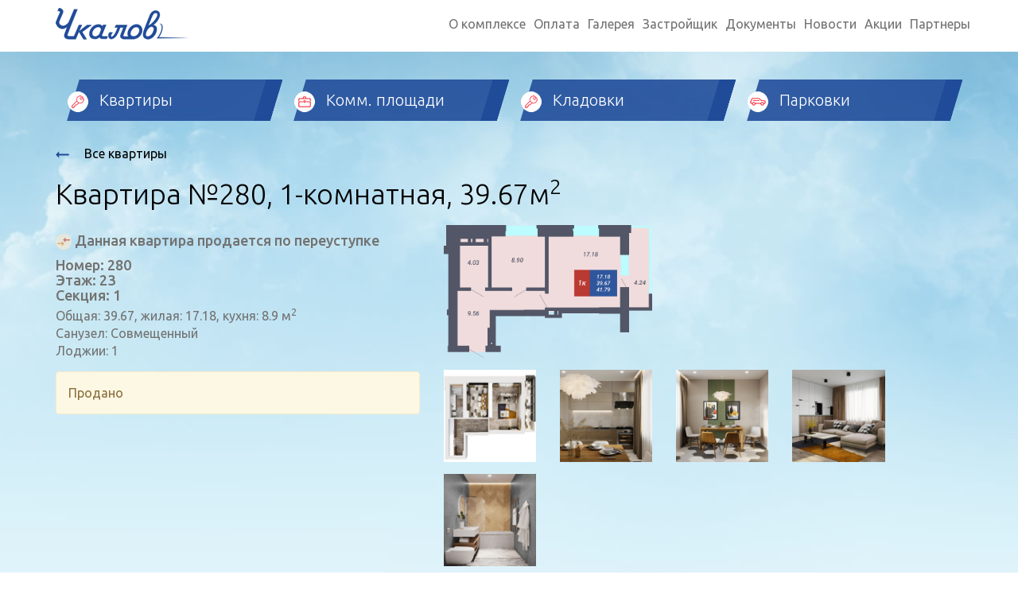

--- FILE ---
content_type: text/html; charset=UTF-8
request_url: https://2.ac-chkalov.ru/flats/3322
body_size: 5783
content:


<!DOCTYPE html>
<html lang="ru">
	<head>
		<meta charset="UTF-8">
		<meta http-equiv="X-UA-Compatible" content="IE=edge">
		<meta name="viewport" content="width=device-width, initial-scale=1">
		<title>Квартира №280 - ЖК «Чкалов-2» - Почувствуй себя свободным</title>
		<meta name="csrf-param" content="_csrf-smss-frontend">
<meta name="csrf-token" content="cqvVSr6m0FFrsT9yfFGTg-TG6t2PQM9r-79s-HU0Hs0Z0rob2cWiBCmBCBMyB8LSvIujl-cTiQGs1B6JHFhG_Q==">

		<meta id="metaDescription" name="description" content="Студия квартира, однокомнатная квартир, двухкомнатная квартира, трехкомнатная квартира">
<meta id="metaKeywords" name="keywords" content="Студия квартира, однокомнатная квартир, двухкомнатная квартира, трехкомнатная квартира, купить квартиру в Новосибирске">
<link type="image/png" href="https://smssnsk.ru/images/objects/74/favicon.png" rel="icon">
<link href="https://smssnsk.ru/css/jquery.qtip.min.css" rel="stylesheet">
<link href="https://smssnsk.ru/css/76.css" rel="stylesheet">
	</head>
	<body class="twig">
	
		


	


<!-- 76 -->

<!-- Google Tag Manager -->
<script>(function(w,d,s,l,i){w[l]=w[l]||[];w[l].push({'gtm.start':
new Date().getTime(),event:'gtm.js'});var f=d.getElementsByTagName(s)[0],
j=d.createElement(s),dl=l!='dataLayer'?'&l='+l:'';j.async=true;j.src=
'https://www.googletagmanager.com/gtm.js?id='+i+dl;f.parentNode.insertBefore(j,f);
})(window,document,'script','dataLayer','GTM-NRDNM8L');</script>
<!-- End Google Tag Manager -->
<!-- Google Tag Manager (noscript) -->
<noscript><iframe src="https://www.googletagmanager.com/ns.html?id=GTM-NRDNM8L"
height="0" width="0" style="display:none;visibility:hidden"></iframe></noscript>
<!-- End Google Tag Manager (noscript) -->
<!-- Rating Mail.ru counter -->
<script type="text/javascript">
var _tmr = window._tmr || (window._tmr = []);
_tmr.push({id: "3241272", type: "pageView", start: (new Date()).getTime(), pid: "USER_ID"});
(function (d, w, id) {
  if (d.getElementById(id)) return;
  var ts = d.createElement("script"); ts.type = "text/javascript"; ts.async = true; ts.id = id;
  ts.src = "https://top-fwz1.mail.ru/js/code.js";
  var f = function () {var s = d.getElementsByTagName("script")[0]; s.parentNode.insertBefore(ts, s);};
  if (w.opera == "[object Opera]") { d.addEventListener("DOMContentLoaded", f, false); } else { f(); }
})(document, window, "topmailru-code");
</script><noscript><div>
<img src="https://top-fwz1.mail.ru/counter?id=3241272;js=na" style="border:0;position:absolute;left:-9999px;" alt="Top.Mail.Ru" />
</div></noscript>
<!-- //Rating Mail.ru counter -->

<div class="parallax-main">
<div class="wrap parallax-inner" style="background-image: url('https://smssnsk.ru/files/74/5b74e888bca7ad235822f71e6cd1f1fd.jpg')">
	<nav id="w0" class="navbar-inverse navbar-fixed-top navbar">
		<div class="container">
			<div class="navbar-header">
				<button type="button" class="navbar-toggle" data-toggle="collapse" data-target="#w0-collapse">
					<span class="sr-only">Переключить меню</span>
					<span class="icon-bar"></span>
					<span class="icon-bar"></span>
					<span class="icon-bar"></span>
				</button>
				<a class="navbar-brand" href="https://2.ac-chkalov.ru">
					<img src="https://smssnsk.ru/files/74/76640fca04efb2e44ebccc644f67fc67.png"  alt="ЖК «Чкалов-2»" />
				</a>
			</div>
			<div id="w0-collapse" class="collapse navbar-collapse">
				<ul id="w1" class="navbar-nav navbar-right nav">
					<li><a href="http://ac-chkalov.ru/read/about">О комплексе</a></li>
					<li><a href="http://ac-chkalov.ru/read/pay">Оплата</a></li>
					<li><a href="https://3.ac-chkalov.ru/gallery">Галерея</a></li>
					<li><a href="http://ac-chkalov.ru/developer">Застройщик</a></li>
					<li><a href="http://ac-chkalov.ru/documents">Документы</a></li>
					<li><a href="http://ac-chkalov.ru/news">Новости</a></li>
					<li><a href="http://ac-chkalov.ru/read/actions">Акции</a></li>
					<li><a href="http://ac-chkalov.ru/read/167">Партнеры</a></li>
				</ul>
			</div>
		</div>
	</nav>
	
			<div class="quick-main-block">
		<div class="quick-main-block-pad">
			<div class="container advan-block">
				<div class="row">
										<div class="col-sm-3">
						<a href="https://2.ac-chkalov.ru/houses" id="buy-flat">
							<h3>Квартиры</h3>
						</a>
					</div>
															<div class="col-sm-3">
						<a href="https://2.ac-chkalov.ru/commercial" id="buy-commercial">
							<h3>Комм. площади</h3>
						</a>
					</div>
															<div class="col-sm-3">
						<a href="https://ac-chkalov.ru/floors/450" id="buy-stores">
							<h3>Кладовки</h3>
						</a>
					</div>
										<div class="col-sm-3">
						<a href="https://parking.ac-chkalov.ru/floors/657" id="buy-parking">
							<h3>Парковки</h3>
						</a>
					</div>
				</div>
			</div>
		</div>
	</div>
		

<div class="container container-page">
	<div class="row">
		<div class="col-lg-12">
          	<a class="prev-all-flats" href="https://2.ac-chkalov.ru/flats/all">
          		<svg class="m-r" width="17" height="9" viewBox="0 0 17 9" fill="none" xmlns="http://www.w3.org/2000/svg"><path d="M4.32284 3.45825H16.8333V5.54159H4.32284V8.66658L0.166586 4.49992L4.32284 0.333252V3.45825Z" fill="#204B99"/></svg>
         		Все квартиры
          	</a>
			<h1>Квартира №280, 1-комнатная, 39.67м<sup>2</sup></h1>
		</div>
	</div>
	<div class="row m-b">
		<div class="col-sm-5 m-b-lg">
			
			
							<h4><img src="https://smssnsk.ru/images/design/invest.png" width="20" alt="" /> Данная квартира продается по переуступке</h4>
						
			<div class="m-b">
				<h4 class="m-n">Номер: 280</h4>
				<h4 class="m-n">Этаж: 23</h4>
				<h4 class="m-t-none m-b-xs">Секция: 1</h4>
				<div>Общая: 39.67, жилая: 17.18, кухня: 8.9 м<sup>2</sup></div>
								<div>Санузел: Совмещенный</div>								<div>Лоджии: 1</div>			</div>

						
						<div class="alert alert-warning">Продано</div>
						
			
			
						
		</div>
		
		<div class="col-sm-6">
						<div class="row m-b">
				<div class="col-sm-6">
					<a href="https://smssnsk.ru/images/flats/76/620.png?1620916314" class="single-image-gallery">
						<img src="https://smssnsk.ru/images/flats/76/620.png?1620916314" alt="ЖК «Чкалов-2» - Квартира №280, 1-комнатная, 39.67м2" class="img-responsive" />
					</a>
				</div>
			</div>
						
										
			
						<div class="row" id="gallery-photos">
								<div class="col-xs-6 col-sm-4 col-md-3 m-b">
					<a href="https://smssnsk.ru/images/flatsGroups/568/f2bbf4dffcf0e935350e8b869d813bc0.jpg?1620919953">
						<img src="https://smssnsk.ru/images/flatsGroups/568/f2bbf4dffcf0e935350e8b869d813bc0_thumb.jpg?1620919953" alt="ЖК «Чкалов-2» - Квартира №280, 1-комнатная, 39.67м2" class="img-responsive" />
					</a>
				</div>
								<div class="col-xs-6 col-sm-4 col-md-3 m-b">
					<a href="https://smssnsk.ru/images/flatsGroups/568/9131cb75fb83417738edc146c034c7c1.jpg?1620919961">
						<img src="https://smssnsk.ru/images/flatsGroups/568/9131cb75fb83417738edc146c034c7c1_thumb.jpg?1620919961" alt="ЖК «Чкалов-2» - Квартира №280, 1-комнатная, 39.67м2" class="img-responsive" />
					</a>
				</div>
								<div class="col-xs-6 col-sm-4 col-md-3 m-b">
					<a href="https://smssnsk.ru/images/flatsGroups/568/b9301c84cb2f6e3c8a8e922aea038c70.jpg?1620919961">
						<img src="https://smssnsk.ru/images/flatsGroups/568/b9301c84cb2f6e3c8a8e922aea038c70_thumb.jpg?1620919961" alt="ЖК «Чкалов-2» - Квартира №280, 1-комнатная, 39.67м2" class="img-responsive" />
					</a>
				</div>
								<div class="col-xs-6 col-sm-4 col-md-3 m-b">
					<a href="https://smssnsk.ru/images/flatsGroups/568/104e12d4f04c36e18ad986c3e0f566db.jpg?1620919962">
						<img src="https://smssnsk.ru/images/flatsGroups/568/104e12d4f04c36e18ad986c3e0f566db_thumb.jpg?1620919962" alt="ЖК «Чкалов-2» - Квартира №280, 1-комнатная, 39.67м2" class="img-responsive" />
					</a>
				</div>
								<div class="col-xs-6 col-sm-4 col-md-3 m-b">
					<a href="https://smssnsk.ru/images/flatsGroups/568/e53733833a65b9926449b106937b7510.jpg?1620919962">
						<img src="https://smssnsk.ru/images/flatsGroups/568/e53733833a65b9926449b106937b7510_thumb.jpg?1620919962" alt="ЖК «Чкалов-2» - Квартира №280, 1-комнатная, 39.67м2" class="img-responsive" />
					</a>
				</div>
								
								<div class="col-xs-12 col-sm-12 disclaimerVisualisations">
					<div class="alert alert-warning" style="opacity:.6; ">
						<small>ООО Студия Архитектуры и Дизайна</small>
					</div>
				</div>
							</div>
			
			<div class="m-t m-b text-right"><a href="/flats/3322?print=1" target="_blank">Страница для печати</a></div>
		</div>
	</div>
	
		<div class="row">
		<div class="col-lg-12">
			<h2>Дом 52/1, подъезд 1, этаж 23</h2>
		</div>	
		
				
					<div class="col-lg-12">
				<div class="alert alert-warning">Чтобы посмотреть доступые квартиры, нажмите на интересующий этаж</div>
			</div>
			
											<div class="col-lg-12 m-b">	
																						<a href="https://2.ac-chkalov.ru/floors/523" class="btn btn-default m-r-xs m-b-sm">1 этаж</a>
																							<a href="https://2.ac-chkalov.ru/floors/524" class="btn btn-default m-r-xs m-b-sm">2 этаж</a>
																							<a href="https://2.ac-chkalov.ru/floors/525" class="btn btn-default m-r-xs m-b-sm">3 этаж</a>
																							<a href="https://2.ac-chkalov.ru/floors/526" class="btn btn-default m-r-xs m-b-sm">4 этаж</a>
																							<a href="https://2.ac-chkalov.ru/floors/527" class="btn btn-default m-r-xs m-b-sm">5 этаж</a>
																							<a href="https://2.ac-chkalov.ru/floors/528" class="btn btn-default m-r-xs m-b-sm">6 этаж</a>
																							<a href="https://2.ac-chkalov.ru/floors/529" class="btn btn-default m-r-xs m-b-sm">7 этаж</a>
																							<a href="https://2.ac-chkalov.ru/floors/530" class="btn btn-default m-r-xs m-b-sm">8 этаж</a>
																							<a href="https://2.ac-chkalov.ru/floors/531" class="btn btn-default m-r-xs m-b-sm">9 этаж</a>
																							<a href="https://2.ac-chkalov.ru/floors/532" class="btn btn-default m-r-xs m-b-sm">10 этаж</a>
																							<a href="https://2.ac-chkalov.ru/floors/533" class="btn btn-default m-r-xs m-b-sm">11 этаж</a>
																							<a href="https://2.ac-chkalov.ru/floors/534" class="btn btn-default m-r-xs m-b-sm">12 этаж</a>
																							<a href="https://2.ac-chkalov.ru/floors/535" class="btn btn-default m-r-xs m-b-sm">13 этаж</a>
																							<a href="https://2.ac-chkalov.ru/floors/536" class="btn btn-default m-r-xs m-b-sm">14 этаж</a>
																							<a href="https://2.ac-chkalov.ru/floors/537" class="btn btn-default m-r-xs m-b-sm">15 этаж</a>
																							<a href="https://2.ac-chkalov.ru/floors/538" class="btn btn-default m-r-xs m-b-sm">16 этаж</a>
																							<a href="https://2.ac-chkalov.ru/floors/539" class="btn btn-default m-r-xs m-b-sm">17 этаж</a>
																							<a href="https://2.ac-chkalov.ru/floors/540" class="btn btn-default m-r-xs m-b-sm">18 этаж</a>
																							<a href="https://2.ac-chkalov.ru/floors/541" class="btn btn-default m-r-xs m-b-sm">19 этаж</a>
																							<a href="https://2.ac-chkalov.ru/floors/542" class="btn btn-default m-r-xs m-b-sm">20 этаж</a>
																							<a href="https://2.ac-chkalov.ru/floors/543" class="btn btn-default m-r-xs m-b-sm">21 этаж</a>
																							<a href="https://2.ac-chkalov.ru/floors/544" class="btn btn-default m-r-xs m-b-sm">22 этаж</a>
																							<a href="https://2.ac-chkalov.ru/floors/545" class="btn btn-danger m-r-xs m-b-sm">23 этаж</a>
																							<a href="https://2.ac-chkalov.ru/floors/546" class="btn btn-default m-r-xs m-b-sm">24 этаж</a>
																							<a href="https://2.ac-chkalov.ru/floors/547" class="btn btn-default m-r-xs m-b-sm">25 этаж</a>
																																						<a href="https://2.ac-chkalov.ru/flats/all" class="btn btn-default m-b-sm">Все квартиры</a>
				</div>
							
				
				
						<div class="col-sm-12 text-center m-b">
				<img src="https://smssnsk.ru/images/compass.png" alt=""  />
			</div>
					
		<div class="col-lg-12">
			<img src="https://smssnsk.ru/images/floors/76/143-group.gif?1613102036" alt="ЖК «Чкалов-2» - дом 52/1, подъезд 1, этаж 23" class="flats img-responsive" usemap="#flats" />
			
						<map id="flats" name="flats">
															<area shape="poly" coords="958,19,1612,8,1611,280,1093,292,1093,409,960,409" href="https://2.ac-chkalov.ru/flats/3322" alt="1-комнатная" title="Квартира №280<br />1-комнатная<br />39.67м<sup>2</sup>">
																				<area shape="poly" coords="1092,288,1608,276,1612,460,1529,459,1531,484,1220,488,1218,577,1108,577,1105,413,1094,412" href="https://2.ac-chkalov.ru/flats/3323" alt="Студия" title="Квартира №281<br />Студия<br />24.06м<sup>2</sup>">
																				<area shape="poly" coords="1218,482,1524,482,1523,461,1614,460,1607,664,1607,855,1110,855,1106,581,1220,582" href="https://2.ac-chkalov.ru/flats/3324" alt="1-комнатная" title="Квартира №282<br />1-комнатная<br />40.82м<sup>2</sup>">
																				<area shape="poly" coords="1104,853,1603,855,1612,1242,1527,1243,1528,1229,1225,1228,1227,1135,1109,1128" href="https://2.ac-chkalov.ru/flats/3325" alt="1-комнатная" title="Квартира №283<br />1-комнатная<br />40.36м<sup>2</sup>">
																				<area shape="poly" coords="1106,1128,1224,1131,1232,1226,1523,1228,1525,1244,1614,1242,1608,1443,1107,1440" href="https://2.ac-chkalov.ru/flats/3326" alt="Студия" title="Квартира №284<br />Студия<br />25.57м<sup>2</sup>">
																				<area shape="poly" coords="994,1441,1603,1438,1614,1833,1026,1828,1025,1737,997,1736" href="https://2.ac-chkalov.ru/flats/3327" alt="2-комнатная" title="Квартира №285<br />2-комнатная<br />52.95м<sup>2</sup>">
																				<area shape="poly" coords="811,1146,992,1152,999,1734,1026,1734,1029,1839,808,1835" href="https://2.ac-chkalov.ru/flats/3328" alt="Студия" title="Квартира №286<br />Студия<br />27.59м<sup>2</sup>">
																				<area shape="poly" coords="618,1145,809,1148,811,1835,597,1831,594,1740,624,1736" href="https://2.ac-chkalov.ru/flats/3329" alt="Студия" title="Квартира №287<br />Студия<br />27.64м<sup>2</sup>">
																				<area shape="poly" coords="8,1439,614,1441,619,1736,598,1737,593,1830,3,1837" href="https://2.ac-chkalov.ru/flats/3330" alt="2-комнатная" title="Квартира №288<br />2-комнатная<br />52.96м<sup>2</sup>">
																				<area shape="poly" coords="2,869,508,868,511,1444,9,1441" href="https://2.ac-chkalov.ru/flats/3331" alt="3-комнатная студия" title="Квартира №289<br />3-комнатная студия<br />65.68м<sup>2</sup>">
																				<area shape="poly" coords="2,686,87,687,86,668,394,665,402,564,510,561,516,864,7,866" href="https://2.ac-chkalov.ru/flats/3332" alt="Студия" title="Квартира №290<br />Студия<br />24.11м<sup>2</sup>">
																				<area shape="poly" coords="31,292,508,300,510,560,397,565,394,665,94,664,92,690,5,688,5,504,29,501" href="https://2.ac-chkalov.ru/flats/3333" alt="1-комнатная" title="Квартира №291<br />1-комнатная<br />39.72м<sup>2</sup>">
																				<area shape="poly" coords="20,20,658,26,657,403,515,406,508,302,20,292" href="https://2.ac-chkalov.ru/flats/3334" alt="1-комнатная" title="Квартира №292<br />1-комнатная<br />38.31м<sup>2</sup>">
												</map>
			
			
			
			
			
						
		</div>
				
	</div>
		
</div>


		
	</div>

<footer class="footer">
	<div class="container">
		<div class="row">
			<div class="col-sm-3 hidden-xs hidden-sm"></div>
			<div class="col-sm-3">
				<div class="row m-b">
					<div class="col-xs-6">
						<ul>
																					
							<li><a href="https://2.ac-chkalov.ru/documents">Документы</a></li>													</ul>
					</div>
					<div class="col-xs-6">
						<ul>
													</ul>
					</div>
				</div>
			</div>
			<div class="col-sm-3">
								<div>Вконтакте <a href="https://vk.com/clubsmss" target="_blank">clubsmss</a></div>							</div>
			<div class="col-sm-3">
				<div>г. Новосибирск, Заельцовский район, ул. Светлановская, 52/1</div>
									<div>
						+7 (383) 209-28-44
																				<br />+7 (983) 120-40-00
																		</div>
								<div><a href="mailto:nsmss@mail.ru">nsmss@mail.ru</a></div>			</div>
		</div>
		<div class="row">
			<div class="col-sm-12">
				<small style="opacity:.5; line-height:110%; "><small>
					Обращаем Ваше внимание на то, что данный сайт носит исключительно информационный характер и информационные материалы, размещенные на сайте, не являются публичной офертой
										<br /><a href="/human">Политика в области прав человека</a> - <a href="/privacy">Согласие на обработку персональных данных</a>
									</small></small>
			</div>
		</div>
	</div>
</footer>

<!-- Yandex.Metrika counter --> <script type="text/javascript" > (function (d, w, c) { (w[c] = w[c] || []).push(function() { try { w.yaCounter52768390 = new Ya.Metrika({ id:52768390, clickmap:true, trackLinks:true, accurateTrackBounce:true, webvisor:true }); } catch(e) { } }); var n = d.getElementsByTagName("script")[0], s = d.createElement("script"), f = function () { n.parentNode.insertBefore(s, n); }; s.type = "text/javascript"; s.async = true; s.src = "https://mc.yandex.ru/metrika/watch.js"; if (w.opera == "[object Opera]") { d.addEventListener("DOMContentLoaded", f, false); } else { f(); } })(document, window, "yandex_metrika_callbacks"); </script> <noscript><div><img src="https://mc.yandex.ru/watch/52768390" style="position:absolute; left:-9999px;" alt="" /></div></noscript> <!-- /Yandex.Metrika counter -->

<!-- Facebook Pixel Code -->
<script>
  !function(f,b,e,v,n,t,s)
  {if(f.fbq)return;n=f.fbq=function(){n.callMethod?
  n.callMethod.apply(n,arguments):n.queue.push(arguments)};
  if(!f._fbq)f._fbq=n;n.push=n;n.loaded=!0;n.version='2.0';
  n.queue=[];t=b.createElement(e);t.async=!0;
  t.src=v;s=b.getElementsByTagName(e)[0];
  s.parentNode.insertBefore(t,s)}(window, document,'script',
  'https://connect.facebook.net/en_US/fbevents.js');
  fbq('init', '615375182693120');
  fbq('track', 'PageView');
</script>
<noscript><img height="1" width="1" style="display:none"
  src="https://www.facebook.com/tr?id=615375182693120&ev=PageView&noscript=1"
/></noscript>
<!-- End Facebook Pixel Code -->

	<script src="https://smssnsk.ru/assets/5fe7b44d/jquery.js?v=1693229950"></script>
<script src="https://smssnsk.ru/assets/fcc18bbe/yii.js?v=1751010173"></script>
<script src="https://smssnsk.ru/assets/758d73d4/js/bootstrap.js?v=1550073338"></script>
<script src="https://smssnsk.ru/js/jquery.inputmask.bundle.min.js"></script>
<script src="https://smssnsk.ru/js/app.js"></script>
<script src="https://smssnsk.ru/js/76.js"></script>
<script>jQuery(function ($) {
				
				$.cachedScript( 'https://smssnsk.ru/js/imageMapResizer.min.js' ).always(function( script, textStatus ) {
					$('map').imageMapResize();
				});
				
				$.cachedScript( 'https://smssnsk.ru/js/jquery.qtip.min.js' ).always(function( script, textStatus ) {
					$('area').qtip({ position: { my: 'bottom center', at: 'top center' } });
				});
			
			
});</script>
	</body>
</html>


--- FILE ---
content_type: application/javascript
request_url: https://smssnsk.ru/js/76.js
body_size: 2917
content:
/*!
 * simpleParallax.min - simpleParallax is a simple JavaScript library that gives your website parallax animations on any images, 
 * @date: 04-06-2019 9:30:3, 
 * @version: 5.0.2,
 * @link: https://simpleparallax.com/
 */
!function(e,t){"object"==typeof exports&&"object"==typeof module?module.exports=t():"function"==typeof define&&define.amd?define("simpleParallax",[],t):"object"==typeof exports?exports.simpleParallax=t():e.simpleParallax=t()}(window,function(){return(n={},s.m=i=[function(e,t,i){"use strict";function n(e,t){for(var i=0;i<t.length;i++){var n=t[i];n.enumerable=n.enumerable||!1,n.configurable=!0,"value"in n&&(n.writable=!0),Object.defineProperty(e,n.key,n)}}i.r(t);var s=function(){function e(){!function(e,t){if(!(e instanceof t))throw new TypeError("Cannot call a class as a function")}(this,e),this.positions={top:0,bottom:0,height:0}}return function(e,t,i){t&&n(e.prototype,t),i&&n(e,i)}(e,[{key:"setViewportTop",value:function(){return this.positions.top=window.pageYOffset,this.positions}},{key:"setViewportBottom",value:function(){return this.positions.bottom=this.positions.top+this.positions.height,this.positions}},{key:"setViewportHeight",value:function(){return this.positions.height=document.documentElement.clientHeight,this.positions}},{key:"setViewportAll",value:function(){return this.positions.top=window.pageYOffset,this.positions.bottom=this.positions.top+this.positions.height,this.positions.height=document.documentElement.clientHeight,this.positions}}]),e}(),o=function(e){return NodeList.prototype.isPrototypeOf(e)?e:HTMLCollection.prototype.isPrototypeOf(e)?Array.from(e):[e]},r=function(){for(var e,t="transform webkitTransform mozTransform oTransform msTransform".split(" "),i=0;void 0===e;)e=void 0!==document.createElement("div").style[t[i]]?t[i]:void 0,i++;return e}(),a=function(e){return!!e&&(!!e.complete&&(void 0===e.naturalWidth||0!==e.naturalWidth))};function l(e){return function(e){if(Array.isArray(e)){for(var t=0,i=new Array(e.length);t<e.length;t++)i[t]=e[t];return i}}(e)||function(e){if(Symbol.iterator in Object(e)||"[object Arguments]"===Object.prototype.toString.call(e))return Array.from(e)}(e)||function(){throw new TypeError("Invalid attempt to spread non-iterable instance")}()}function h(e,t){for(var i=0;i<t.length;i++){var n=t[i];n.enumerable=n.enumerable||!1,n.configurable=!0,"value"in n&&(n.writable=!0),Object.defineProperty(e,n.key,n)}}var u=function(){function i(e,t){!function(e,t){if(!(e instanceof t))throw new TypeError("Cannot call a class as a function")}(this,i),this.element=e,this.elementContainer=e,this.settings=t,this.isVisible=!0,this.isInit=!1,this.oldTranslateValue=-1,this.init=this.init.bind(this),a(e)?this.init():this.element.addEventListener("load",this.init)}return function(e,t,i){t&&h(e.prototype,t),i&&h(e,i)}(i,[{key:"init",value:function(){this.isInit||(!1===this.settings.overflow&&this.wrapElement(this.element),this.setStyle(),this.getElementOffset(),this.intersectionObserver(),this.getTranslateValue(),this.animate(),this.isInit=!0)}},{key:"wrapElement",value:function(){var e=this.element.closest("picture")||this.element,t=document.createElement("div");t.classList.add("simpleParallax"),t.style.overflow="hidden",e.parentNode.insertBefore(t,e),t.appendChild(e),this.elementContainer=t}},{key:"unWrapElement",value:function(){var e=this.elementContainer;e.replaceWith.apply(e,l(e.childNodes))}},{key:"setStyle",value:function(){!1===this.settings.overflow&&(this.element.style[r]="scale("+this.settings.scale+")"),0<this.settings.delay&&(this.element.style.transition="transform "+this.settings.delay+"s "+this.settings.transition),this.element.style.willChange="transform"}},{key:"unSetStyle",value:function(){this.element.style.willChange="",this.element.style[r]="",this.element.style.transition=""}},{key:"getElementOffset",value:function(){var e=this.elementContainer.getBoundingClientRect();this.elementHeight=e.height,this.elementTop=e.top+m.positions.top,this.elementBottom=this.elementHeight+this.elementTop}},{key:"buildThresholdList",value:function(){for(var e=[],t=1;t<=this.elementHeight;t++){var i=t/this.elementHeight;e.push(i)}return e}},{key:"intersectionObserver",value:function(){var e={root:null,threshold:this.buildThresholdList()};this.observer=new IntersectionObserver(this.intersectionObserverCallback.bind(this),e),this.observer.observe(this.element)}},{key:"intersectionObserverCallback",value:function(e){for(var t=e.length-1;0<=t;t--)e[t].isIntersecting?this.isVisible=!0:this.isVisible=!1}},{key:"checkIfVisible",value:function(){return this.elementBottom>m.positions.top&&this.elementTop<m.positions.bottom}},{key:"getRangeMax",value:function(){var e=this.element.clientHeight;this.rangeMax=e*this.settings.scale-e}},{key:"getTranslateValue",value:function(){var e=((m.positions.bottom-this.elementTop)/((m.positions.height+this.elementHeight)/100)).toFixed(1);return e=Math.min(100,Math.max(0,e)),this.oldPercentage!==e&&(this.rangeMax||this.getRangeMax(),this.translateValue=(e/100*this.rangeMax-this.rangeMax/2).toFixed(0),this.oldTranslateValue!==this.translateValue&&(this.oldPercentage=e,this.oldTranslateValue=this.translateValue,!0))}},{key:"animate",value:function(){var e,t=0,i=0;(this.settings.orientation.includes("left")||this.settings.orientation.includes("right"))&&(i=(this.settings.orientation.includes("left")?-1*this.translateValue:this.translateValue)+"px"),(this.settings.orientation.includes("up")||this.settings.orientation.includes("down"))&&(t=(this.settings.orientation.includes("up")?-1*this.translateValue:this.translateValue)+"px"),e=!1===this.settings.overflow?"translate3d("+i+", "+t+", 0) scale("+this.settings.scale+")":"translate3d("+i+", "+t+", 0)",this.element.style[r]=e}}]),i}();function c(e,t){for(var i=0;i<t.length;i++){var n=t[i];n.enumerable=n.enumerable||!1,n.configurable=!0,"value"in n&&(n.writable=!0),Object.defineProperty(e,n.key,n)}}i.d(t,"viewport",function(){return m}),i.d(t,"default",function(){return y});var f,p,m=new s,d=!0,g=!1,v=[],y=function(){function i(e,t){!function(e,t){if(!(e instanceof t))throw new TypeError("Cannot call a class as a function")}(this,i),e&&(this.elements=o(e),this.defaults={delay:.4,orientation:"up",scale:1.3,overflow:!1,transition:"cubic-bezier(0,0,0,1)",breakpoint:!1},this.settings=Object.assign(this.defaults,t),this.settings.breakpoint&&document.documentElement.clientWidth<=this.settings.breakpoint||(!1 in window&&(d=!1),this.lastPosition=-1,this.handleResize=this.handleResize.bind(this),this.proceedRequestAnimationFrame=this.proceedRequestAnimationFrame.bind(this),this.init()))}return function(e,t,i){t&&c(e.prototype,t),i&&c(e,i)}(i,[{key:"init",value:function(){m.setViewportAll();for(var e=this.elements.length-1;0<=e;e--){var t=new u(this.elements[e],this.settings);v.push(t)}f=v.length,g||(this.proceedRequestAnimationFrame(),window.addEventListener("resize",this.handleResize),g=!0)}},{key:"handleResize",value:function(){m.setViewportAll(),this.settings.breakpoint&&document.documentElement.clientWidth<=this.settings.breakpoint&&this.destroy();for(var e=f-1;0<=e;e--)v[e].getElementOffset(),v[e].getRangeMax()}},{key:"proceedRequestAnimationFrame",value:function(){if(m.setViewportTop(),this.lastPosition!==m.positions.top){m.setViewportBottom();for(var e=f-1;0<=e;e--)this.proceedElement(v[e]);p=window.requestAnimationFrame(this.proceedRequestAnimationFrame),this.lastPosition=m.positions.top}else p=window.requestAnimationFrame(this.proceedRequestAnimationFrame)}},{key:"proceedElement",value:function(e){(d?e.isVisible:e.checkIfVisible())&&e.getTranslateValue()&&e.animate()}},{key:"destroy",value:function(){for(var e=[],t=f-1;0<=t;t--)for(var i=this.elements.length-1;0<=i;i--)if(v[t].element===this.elements[i]){e.push(t);break}for(var n=0;n<e.length;n++){var s=e[n];v[s].unSetStyle(),!1===this.settings.overflow&&v[s].unWrapElement(),v=v.slice(0,s).concat(v.slice(s+1,v.length))}(f=v.length)||(window.cancelAnimationFrame(p),window.removeEventListener("resize",this.handleResize))}}]),i}()}],s.c=n,s.d=function(e,t,i){s.o(e,t)||Object.defineProperty(e,t,{enumerable:!0,get:i})},s.r=function(e){"undefined"!=typeof Symbol&&Symbol.toStringTag&&Object.defineProperty(e,Symbol.toStringTag,{value:"Module"}),Object.defineProperty(e,"__esModule",{value:!0})},s.t=function(t,e){if(1&e&&(t=s(t)),8&e)return t;if(4&e&&"object"==typeof t&&t&&t.__esModule)return t;var i=Object.create(null);if(s.r(i),Object.defineProperty(i,"default",{enumerable:!0,value:t}),2&e&&"string"!=typeof t)for(var n in t)s.d(i,n,function(e){return t[e]}.bind(null,n));return i},s.n=function(e){var t=e&&e.__esModule?function(){return e.default}:function(){return e};return s.d(t,"a",t),t},s.o=function(e,t){return Object.prototype.hasOwnProperty.call(e,t)},s.p="",s(s.s=0)).default;function s(e){if(n[e])return n[e].exports;var t=n[e]={i:e,l:!1,exports:{}};return i[e].call(t.exports,t,t.exports,s),t.l=!0,t.exports}var i,n});

var image = document.getElementsByClassName('parallax');
new simpleParallax(image, {
	delay: .6,
	transition: 'cubic-bezier(0,0,0,1)'
});

$(window).on('load pjax:end', function (){
	ObjectApp.init();
});

ObjectApp = {
	init: function(){
		ObjectApp.hello('Successfull created');
	},
	
	hello: function(mess) {
		console.log(mess);
	},
}